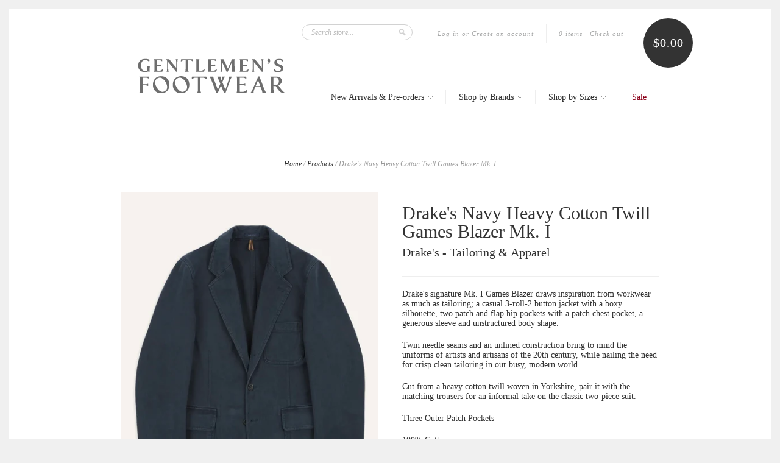

--- FILE ---
content_type: text/html; charset=utf-8
request_url: https://gentlemensfootwear.com/products/drakes-navy-heavy-cotton-twill-games-blazer-mk-i
body_size: 15279
content:
<!doctype html>
<!--[if lt IE 7]> <html class="no-js lt-ie9 lt-ie8 lt-ie7" lang="en"> <![endif]-->
<!--[if IE 7]> <html class="no-js lt-ie9 lt-ie8" lang="en"> <![endif]-->
<!--[if IE 8]> <html class="no-js lt-ie9" lang="en"> <![endif]-->
<!--[if IE 9]> <html class="ie9 no-js"> <![endif]-->
<!--[if (gt IE 9)|!(IE)]><!--> <html class="no-js"> <!--<![endif]-->

<head>
  <meta charset="UTF-8" />
  <meta http-equiv="X-UA-Compatible" content="IE=edge,chrome=1" />
  <link rel="shortcut icon" href="//gentlemensfootwear.com/cdn/shop/t/2/assets/favicon.ico?v=9489995206308929421383345290" type="image/x-icon" />
	
  <title>
     Drake&#39;s Navy Heavy Cotton Twill Games Blazer Mk. I &ndash; Gentlemens Footwear 
  </title>
  
  
  
  <meta name="description" content="Drake&#39;s signature Mk. I Games Blazer draws inspiration from workwear as much as tailoring; a casual 3-roll-2 button jacket with a boxy silhouette, two p..." />
  
  
  <link rel="canonical" href="https://gentlemensfootwear.com/products/drakes-navy-heavy-cotton-twill-games-blazer-mk-i" />
  
  


  <meta property="og:url" content="https://gentlemensfootwear.com/products/drakes-navy-heavy-cotton-twill-games-blazer-mk-i" />
  <meta property="og:title" content="Drake's Navy Heavy Cotton Twill Games Blazer Mk. I" />
  <meta property="og:description" content="Drake&#39;s signature Mk. I Games Blazer draws inspiration from workwear as much as tailoring; a casual 3-roll-2 button jacket with a boxy silhouette, two patch and flap hip pockets with a patch chest pocket, a generous sleeve and unstructured body shape.  Twin needle seams and an unlined construction bring to mind the uniforms of artists and artisans of the 20th century, while nailing the need for crisp clean tailoring in our busy, modern world. Cut from a heavy cotton twill woven in Yorkshire, pair it with the matching trousers for an informal take on the classic two-piece suit. Three Outer" />
  <meta property="og:image" content="//gentlemensfootwear.com/cdn/shop/files/6514BB83-3B13-4333-8E05-DF671E267276_1_201_a_medium.jpg?v=1697756296" />


  <script>window.performance && window.performance.mark && window.performance.mark('shopify.content_for_header.start');</script><meta name="google-site-verification" content="vHAmNunm0Qg7yLf84XwLuaMcHAyRJeYotQVbqRm_P-8">
<meta name="google-site-verification" content="vHAmNunm0Qg7yLf84XwLuaMcHAyRJeYotQVbqRm_P-8">
<meta id="shopify-digital-wallet" name="shopify-digital-wallet" content="/2117958/digital_wallets/dialog">
<meta name="shopify-checkout-api-token" content="52c90c8d5cdc421eaebda158a187433d">
<meta id="in-context-paypal-metadata" data-shop-id="2117958" data-venmo-supported="false" data-environment="production" data-locale="en_US" data-paypal-v4="true" data-currency="USD">
<link rel="alternate" type="application/json+oembed" href="https://gentlemensfootwear.com/products/drakes-navy-heavy-cotton-twill-games-blazer-mk-i.oembed">
<script async="async" src="/checkouts/internal/preloads.js?locale=en-US"></script>
<link rel="preconnect" href="https://shop.app" crossorigin="anonymous">
<script async="async" src="https://shop.app/checkouts/internal/preloads.js?locale=en-US&shop_id=2117958" crossorigin="anonymous"></script>
<script id="apple-pay-shop-capabilities" type="application/json">{"shopId":2117958,"countryCode":"US","currencyCode":"USD","merchantCapabilities":["supports3DS"],"merchantId":"gid:\/\/shopify\/Shop\/2117958","merchantName":"Gentlemens Footwear","requiredBillingContactFields":["postalAddress","email","phone"],"requiredShippingContactFields":["postalAddress","email","phone"],"shippingType":"shipping","supportedNetworks":["visa","masterCard","amex","discover","elo","jcb"],"total":{"type":"pending","label":"Gentlemens Footwear","amount":"1.00"},"shopifyPaymentsEnabled":true,"supportsSubscriptions":true}</script>
<script id="shopify-features" type="application/json">{"accessToken":"52c90c8d5cdc421eaebda158a187433d","betas":["rich-media-storefront-analytics"],"domain":"gentlemensfootwear.com","predictiveSearch":true,"shopId":2117958,"locale":"en"}</script>
<script>var Shopify = Shopify || {};
Shopify.shop = "gentlemensfootwear.myshopify.com";
Shopify.locale = "en";
Shopify.currency = {"active":"USD","rate":"1.0"};
Shopify.country = "US";
Shopify.theme = {"name":"New Standard","id":3897374,"schema_name":null,"schema_version":null,"theme_store_id":null,"role":"main"};
Shopify.theme.handle = "null";
Shopify.theme.style = {"id":null,"handle":null};
Shopify.cdnHost = "gentlemensfootwear.com/cdn";
Shopify.routes = Shopify.routes || {};
Shopify.routes.root = "/";</script>
<script type="module">!function(o){(o.Shopify=o.Shopify||{}).modules=!0}(window);</script>
<script>!function(o){function n(){var o=[];function n(){o.push(Array.prototype.slice.apply(arguments))}return n.q=o,n}var t=o.Shopify=o.Shopify||{};t.loadFeatures=n(),t.autoloadFeatures=n()}(window);</script>
<script>
  window.ShopifyPay = window.ShopifyPay || {};
  window.ShopifyPay.apiHost = "shop.app\/pay";
  window.ShopifyPay.redirectState = null;
</script>
<script id="shop-js-analytics" type="application/json">{"pageType":"product"}</script>
<script defer="defer" async type="module" src="//gentlemensfootwear.com/cdn/shopifycloud/shop-js/modules/v2/client.init-shop-cart-sync_BT-GjEfc.en.esm.js"></script>
<script defer="defer" async type="module" src="//gentlemensfootwear.com/cdn/shopifycloud/shop-js/modules/v2/chunk.common_D58fp_Oc.esm.js"></script>
<script defer="defer" async type="module" src="//gentlemensfootwear.com/cdn/shopifycloud/shop-js/modules/v2/chunk.modal_xMitdFEc.esm.js"></script>
<script type="module">
  await import("//gentlemensfootwear.com/cdn/shopifycloud/shop-js/modules/v2/client.init-shop-cart-sync_BT-GjEfc.en.esm.js");
await import("//gentlemensfootwear.com/cdn/shopifycloud/shop-js/modules/v2/chunk.common_D58fp_Oc.esm.js");
await import("//gentlemensfootwear.com/cdn/shopifycloud/shop-js/modules/v2/chunk.modal_xMitdFEc.esm.js");

  window.Shopify.SignInWithShop?.initShopCartSync?.({"fedCMEnabled":true,"windoidEnabled":true});

</script>
<script>
  window.Shopify = window.Shopify || {};
  if (!window.Shopify.featureAssets) window.Shopify.featureAssets = {};
  window.Shopify.featureAssets['shop-js'] = {"shop-cart-sync":["modules/v2/client.shop-cart-sync_DZOKe7Ll.en.esm.js","modules/v2/chunk.common_D58fp_Oc.esm.js","modules/v2/chunk.modal_xMitdFEc.esm.js"],"init-fed-cm":["modules/v2/client.init-fed-cm_B6oLuCjv.en.esm.js","modules/v2/chunk.common_D58fp_Oc.esm.js","modules/v2/chunk.modal_xMitdFEc.esm.js"],"shop-cash-offers":["modules/v2/client.shop-cash-offers_D2sdYoxE.en.esm.js","modules/v2/chunk.common_D58fp_Oc.esm.js","modules/v2/chunk.modal_xMitdFEc.esm.js"],"shop-login-button":["modules/v2/client.shop-login-button_QeVjl5Y3.en.esm.js","modules/v2/chunk.common_D58fp_Oc.esm.js","modules/v2/chunk.modal_xMitdFEc.esm.js"],"pay-button":["modules/v2/client.pay-button_DXTOsIq6.en.esm.js","modules/v2/chunk.common_D58fp_Oc.esm.js","modules/v2/chunk.modal_xMitdFEc.esm.js"],"shop-button":["modules/v2/client.shop-button_DQZHx9pm.en.esm.js","modules/v2/chunk.common_D58fp_Oc.esm.js","modules/v2/chunk.modal_xMitdFEc.esm.js"],"avatar":["modules/v2/client.avatar_BTnouDA3.en.esm.js"],"init-windoid":["modules/v2/client.init-windoid_CR1B-cfM.en.esm.js","modules/v2/chunk.common_D58fp_Oc.esm.js","modules/v2/chunk.modal_xMitdFEc.esm.js"],"init-shop-for-new-customer-accounts":["modules/v2/client.init-shop-for-new-customer-accounts_C_vY_xzh.en.esm.js","modules/v2/client.shop-login-button_QeVjl5Y3.en.esm.js","modules/v2/chunk.common_D58fp_Oc.esm.js","modules/v2/chunk.modal_xMitdFEc.esm.js"],"init-shop-email-lookup-coordinator":["modules/v2/client.init-shop-email-lookup-coordinator_BI7n9ZSv.en.esm.js","modules/v2/chunk.common_D58fp_Oc.esm.js","modules/v2/chunk.modal_xMitdFEc.esm.js"],"init-shop-cart-sync":["modules/v2/client.init-shop-cart-sync_BT-GjEfc.en.esm.js","modules/v2/chunk.common_D58fp_Oc.esm.js","modules/v2/chunk.modal_xMitdFEc.esm.js"],"shop-toast-manager":["modules/v2/client.shop-toast-manager_DiYdP3xc.en.esm.js","modules/v2/chunk.common_D58fp_Oc.esm.js","modules/v2/chunk.modal_xMitdFEc.esm.js"],"init-customer-accounts":["modules/v2/client.init-customer-accounts_D9ZNqS-Q.en.esm.js","modules/v2/client.shop-login-button_QeVjl5Y3.en.esm.js","modules/v2/chunk.common_D58fp_Oc.esm.js","modules/v2/chunk.modal_xMitdFEc.esm.js"],"init-customer-accounts-sign-up":["modules/v2/client.init-customer-accounts-sign-up_iGw4briv.en.esm.js","modules/v2/client.shop-login-button_QeVjl5Y3.en.esm.js","modules/v2/chunk.common_D58fp_Oc.esm.js","modules/v2/chunk.modal_xMitdFEc.esm.js"],"shop-follow-button":["modules/v2/client.shop-follow-button_CqMgW2wH.en.esm.js","modules/v2/chunk.common_D58fp_Oc.esm.js","modules/v2/chunk.modal_xMitdFEc.esm.js"],"checkout-modal":["modules/v2/client.checkout-modal_xHeaAweL.en.esm.js","modules/v2/chunk.common_D58fp_Oc.esm.js","modules/v2/chunk.modal_xMitdFEc.esm.js"],"shop-login":["modules/v2/client.shop-login_D91U-Q7h.en.esm.js","modules/v2/chunk.common_D58fp_Oc.esm.js","modules/v2/chunk.modal_xMitdFEc.esm.js"],"lead-capture":["modules/v2/client.lead-capture_BJmE1dJe.en.esm.js","modules/v2/chunk.common_D58fp_Oc.esm.js","modules/v2/chunk.modal_xMitdFEc.esm.js"],"payment-terms":["modules/v2/client.payment-terms_Ci9AEqFq.en.esm.js","modules/v2/chunk.common_D58fp_Oc.esm.js","modules/v2/chunk.modal_xMitdFEc.esm.js"]};
</script>
<script>(function() {
  var isLoaded = false;
  function asyncLoad() {
    if (isLoaded) return;
    isLoaded = true;
    var urls = ["https:\/\/chimpstatic.com\/mcjs-connected\/js\/users\/74604c90e0cf032e42389f6d2\/638c382fb3f35746512f55b29.js?shop=gentlemensfootwear.myshopify.com","https:\/\/chimpstatic.com\/mcjs-connected\/js\/users\/74604c90e0cf032e42389f6d2\/b56f0a6644c9d49c6186460d3.js?shop=gentlemensfootwear.myshopify.com"];
    for (var i = 0; i < urls.length; i++) {
      var s = document.createElement('script');
      s.type = 'text/javascript';
      s.async = true;
      s.src = urls[i];
      var x = document.getElementsByTagName('script')[0];
      x.parentNode.insertBefore(s, x);
    }
  };
  if(window.attachEvent) {
    window.attachEvent('onload', asyncLoad);
  } else {
    window.addEventListener('load', asyncLoad, false);
  }
})();</script>
<script id="__st">var __st={"a":2117958,"offset":-28800,"reqid":"7c2809ee-76ba-47e2-b38f-c2c448dfdba1-1769213260","pageurl":"gentlemensfootwear.com\/products\/drakes-navy-heavy-cotton-twill-games-blazer-mk-i","u":"6c8a4a03d739","p":"product","rtyp":"product","rid":8829802217781};</script>
<script>window.ShopifyPaypalV4VisibilityTracking = true;</script>
<script id="captcha-bootstrap">!function(){'use strict';const t='contact',e='account',n='new_comment',o=[[t,t],['blogs',n],['comments',n],[t,'customer']],c=[[e,'customer_login'],[e,'guest_login'],[e,'recover_customer_password'],[e,'create_customer']],r=t=>t.map((([t,e])=>`form[action*='/${t}']:not([data-nocaptcha='true']) input[name='form_type'][value='${e}']`)).join(','),a=t=>()=>t?[...document.querySelectorAll(t)].map((t=>t.form)):[];function s(){const t=[...o],e=r(t);return a(e)}const i='password',u='form_key',d=['recaptcha-v3-token','g-recaptcha-response','h-captcha-response',i],f=()=>{try{return window.sessionStorage}catch{return}},m='__shopify_v',_=t=>t.elements[u];function p(t,e,n=!1){try{const o=window.sessionStorage,c=JSON.parse(o.getItem(e)),{data:r}=function(t){const{data:e,action:n}=t;return t[m]||n?{data:e,action:n}:{data:t,action:n}}(c);for(const[e,n]of Object.entries(r))t.elements[e]&&(t.elements[e].value=n);n&&o.removeItem(e)}catch(o){console.error('form repopulation failed',{error:o})}}const l='form_type',E='cptcha';function T(t){t.dataset[E]=!0}const w=window,h=w.document,L='Shopify',v='ce_forms',y='captcha';let A=!1;((t,e)=>{const n=(g='f06e6c50-85a8-45c8-87d0-21a2b65856fe',I='https://cdn.shopify.com/shopifycloud/storefront-forms-hcaptcha/ce_storefront_forms_captcha_hcaptcha.v1.5.2.iife.js',D={infoText:'Protected by hCaptcha',privacyText:'Privacy',termsText:'Terms'},(t,e,n)=>{const o=w[L][v],c=o.bindForm;if(c)return c(t,g,e,D).then(n);var r;o.q.push([[t,g,e,D],n]),r=I,A||(h.body.append(Object.assign(h.createElement('script'),{id:'captcha-provider',async:!0,src:r})),A=!0)});var g,I,D;w[L]=w[L]||{},w[L][v]=w[L][v]||{},w[L][v].q=[],w[L][y]=w[L][y]||{},w[L][y].protect=function(t,e){n(t,void 0,e),T(t)},Object.freeze(w[L][y]),function(t,e,n,w,h,L){const[v,y,A,g]=function(t,e,n){const i=e?o:[],u=t?c:[],d=[...i,...u],f=r(d),m=r(i),_=r(d.filter((([t,e])=>n.includes(e))));return[a(f),a(m),a(_),s()]}(w,h,L),I=t=>{const e=t.target;return e instanceof HTMLFormElement?e:e&&e.form},D=t=>v().includes(t);t.addEventListener('submit',(t=>{const e=I(t);if(!e)return;const n=D(e)&&!e.dataset.hcaptchaBound&&!e.dataset.recaptchaBound,o=_(e),c=g().includes(e)&&(!o||!o.value);(n||c)&&t.preventDefault(),c&&!n&&(function(t){try{if(!f())return;!function(t){const e=f();if(!e)return;const n=_(t);if(!n)return;const o=n.value;o&&e.removeItem(o)}(t);const e=Array.from(Array(32),(()=>Math.random().toString(36)[2])).join('');!function(t,e){_(t)||t.append(Object.assign(document.createElement('input'),{type:'hidden',name:u})),t.elements[u].value=e}(t,e),function(t,e){const n=f();if(!n)return;const o=[...t.querySelectorAll(`input[type='${i}']`)].map((({name:t})=>t)),c=[...d,...o],r={};for(const[a,s]of new FormData(t).entries())c.includes(a)||(r[a]=s);n.setItem(e,JSON.stringify({[m]:1,action:t.action,data:r}))}(t,e)}catch(e){console.error('failed to persist form',e)}}(e),e.submit())}));const S=(t,e)=>{t&&!t.dataset[E]&&(n(t,e.some((e=>e===t))),T(t))};for(const o of['focusin','change'])t.addEventListener(o,(t=>{const e=I(t);D(e)&&S(e,y())}));const B=e.get('form_key'),M=e.get(l),P=B&&M;t.addEventListener('DOMContentLoaded',(()=>{const t=y();if(P)for(const e of t)e.elements[l].value===M&&p(e,B);[...new Set([...A(),...v().filter((t=>'true'===t.dataset.shopifyCaptcha))])].forEach((e=>S(e,t)))}))}(h,new URLSearchParams(w.location.search),n,t,e,['guest_login'])})(!0,!0)}();</script>
<script integrity="sha256-4kQ18oKyAcykRKYeNunJcIwy7WH5gtpwJnB7kiuLZ1E=" data-source-attribution="shopify.loadfeatures" defer="defer" src="//gentlemensfootwear.com/cdn/shopifycloud/storefront/assets/storefront/load_feature-a0a9edcb.js" crossorigin="anonymous"></script>
<script crossorigin="anonymous" defer="defer" src="//gentlemensfootwear.com/cdn/shopifycloud/storefront/assets/shopify_pay/storefront-65b4c6d7.js?v=20250812"></script>
<script data-source-attribution="shopify.dynamic_checkout.dynamic.init">var Shopify=Shopify||{};Shopify.PaymentButton=Shopify.PaymentButton||{isStorefrontPortableWallets:!0,init:function(){window.Shopify.PaymentButton.init=function(){};var t=document.createElement("script");t.src="https://gentlemensfootwear.com/cdn/shopifycloud/portable-wallets/latest/portable-wallets.en.js",t.type="module",document.head.appendChild(t)}};
</script>
<script data-source-attribution="shopify.dynamic_checkout.buyer_consent">
  function portableWalletsHideBuyerConsent(e){var t=document.getElementById("shopify-buyer-consent"),n=document.getElementById("shopify-subscription-policy-button");t&&n&&(t.classList.add("hidden"),t.setAttribute("aria-hidden","true"),n.removeEventListener("click",e))}function portableWalletsShowBuyerConsent(e){var t=document.getElementById("shopify-buyer-consent"),n=document.getElementById("shopify-subscription-policy-button");t&&n&&(t.classList.remove("hidden"),t.removeAttribute("aria-hidden"),n.addEventListener("click",e))}window.Shopify?.PaymentButton&&(window.Shopify.PaymentButton.hideBuyerConsent=portableWalletsHideBuyerConsent,window.Shopify.PaymentButton.showBuyerConsent=portableWalletsShowBuyerConsent);
</script>
<script data-source-attribution="shopify.dynamic_checkout.cart.bootstrap">document.addEventListener("DOMContentLoaded",(function(){function t(){return document.querySelector("shopify-accelerated-checkout-cart, shopify-accelerated-checkout")}if(t())Shopify.PaymentButton.init();else{new MutationObserver((function(e,n){t()&&(Shopify.PaymentButton.init(),n.disconnect())})).observe(document.body,{childList:!0,subtree:!0})}}));
</script>
<link id="shopify-accelerated-checkout-styles" rel="stylesheet" media="screen" href="https://gentlemensfootwear.com/cdn/shopifycloud/portable-wallets/latest/accelerated-checkout-backwards-compat.css" crossorigin="anonymous">
<style id="shopify-accelerated-checkout-cart">
        #shopify-buyer-consent {
  margin-top: 1em;
  display: inline-block;
  width: 100%;
}

#shopify-buyer-consent.hidden {
  display: none;
}

#shopify-subscription-policy-button {
  background: none;
  border: none;
  padding: 0;
  text-decoration: underline;
  font-size: inherit;
  cursor: pointer;
}

#shopify-subscription-policy-button::before {
  box-shadow: none;
}

      </style>

<script>window.performance && window.performance.mark && window.performance.mark('shopify.content_for_header.end');</script>

  <link href="//gentlemensfootwear.com/cdn/shop/t/2/assets/style.css?v=168972992064187143511722878667" rel="stylesheet" type="text/css" media="all" />
  
  
  
  <!--[if lt IE 9]>
  <script src="//html5shim.googlecode.com/svn/trunk/html5.js" type="text/javascript"></script>
  <script src="//gentlemensfootwear.com/cdn/shop/t/2/assets/dd_roundies.js?v=1360294635" type="text/javascript"></script>
  <![endif]-->

  <script src="//ajax.googleapis.com/ajax/libs/jquery/1.7/jquery.js" type="text/javascript"></script>

  <script src="//gentlemensfootwear.com/cdn/shopifycloud/storefront/assets/themes_support/option_selection-b017cd28.js" type="text/javascript"></script>

  <!--[if lt IE 8]>
  <script src="//gentlemensfootwear.com/cdn/shop/t/2/assets/json2.js?v=1360294636" type="text/javascript"></script>
  <![endif]-->

  

  <script>
  var twitterID = 'shopify',
      slideshow = true,
      slideshow_auto = true,
      slideshow_speed = 10000, 
      product_image_w_to_h_ratio = 1,
      shop_url = 'https://gentlemensfootwear.com';
  </script>

  <!--[if lt IE 9]>
  <script>
  DD_roundies.addRule('.roundify-total', '42px');
  DD_roundies.addRule('.sale-overlay span', '50px');
  DD_roundies.addRule('.sold-out-overlay span', '50px');
  </script>
  <![endif]-->

<link href="https://monorail-edge.shopifysvc.com" rel="dns-prefetch">
<script>(function(){if ("sendBeacon" in navigator && "performance" in window) {try {var session_token_from_headers = performance.getEntriesByType('navigation')[0].serverTiming.find(x => x.name == '_s').description;} catch {var session_token_from_headers = undefined;}var session_cookie_matches = document.cookie.match(/_shopify_s=([^;]*)/);var session_token_from_cookie = session_cookie_matches && session_cookie_matches.length === 2 ? session_cookie_matches[1] : "";var session_token = session_token_from_headers || session_token_from_cookie || "";function handle_abandonment_event(e) {var entries = performance.getEntries().filter(function(entry) {return /monorail-edge.shopifysvc.com/.test(entry.name);});if (!window.abandonment_tracked && entries.length === 0) {window.abandonment_tracked = true;var currentMs = Date.now();var navigation_start = performance.timing.navigationStart;var payload = {shop_id: 2117958,url: window.location.href,navigation_start,duration: currentMs - navigation_start,session_token,page_type: "product"};window.navigator.sendBeacon("https://monorail-edge.shopifysvc.com/v1/produce", JSON.stringify({schema_id: "online_store_buyer_site_abandonment/1.1",payload: payload,metadata: {event_created_at_ms: currentMs,event_sent_at_ms: currentMs}}));}}window.addEventListener('pagehide', handle_abandonment_event);}}());</script>
<script id="web-pixels-manager-setup">(function e(e,d,r,n,o){if(void 0===o&&(o={}),!Boolean(null===(a=null===(i=window.Shopify)||void 0===i?void 0:i.analytics)||void 0===a?void 0:a.replayQueue)){var i,a;window.Shopify=window.Shopify||{};var t=window.Shopify;t.analytics=t.analytics||{};var s=t.analytics;s.replayQueue=[],s.publish=function(e,d,r){return s.replayQueue.push([e,d,r]),!0};try{self.performance.mark("wpm:start")}catch(e){}var l=function(){var e={modern:/Edge?\/(1{2}[4-9]|1[2-9]\d|[2-9]\d{2}|\d{4,})\.\d+(\.\d+|)|Firefox\/(1{2}[4-9]|1[2-9]\d|[2-9]\d{2}|\d{4,})\.\d+(\.\d+|)|Chrom(ium|e)\/(9{2}|\d{3,})\.\d+(\.\d+|)|(Maci|X1{2}).+ Version\/(15\.\d+|(1[6-9]|[2-9]\d|\d{3,})\.\d+)([,.]\d+|)( \(\w+\)|)( Mobile\/\w+|) Safari\/|Chrome.+OPR\/(9{2}|\d{3,})\.\d+\.\d+|(CPU[ +]OS|iPhone[ +]OS|CPU[ +]iPhone|CPU IPhone OS|CPU iPad OS)[ +]+(15[._]\d+|(1[6-9]|[2-9]\d|\d{3,})[._]\d+)([._]\d+|)|Android:?[ /-](13[3-9]|1[4-9]\d|[2-9]\d{2}|\d{4,})(\.\d+|)(\.\d+|)|Android.+Firefox\/(13[5-9]|1[4-9]\d|[2-9]\d{2}|\d{4,})\.\d+(\.\d+|)|Android.+Chrom(ium|e)\/(13[3-9]|1[4-9]\d|[2-9]\d{2}|\d{4,})\.\d+(\.\d+|)|SamsungBrowser\/([2-9]\d|\d{3,})\.\d+/,legacy:/Edge?\/(1[6-9]|[2-9]\d|\d{3,})\.\d+(\.\d+|)|Firefox\/(5[4-9]|[6-9]\d|\d{3,})\.\d+(\.\d+|)|Chrom(ium|e)\/(5[1-9]|[6-9]\d|\d{3,})\.\d+(\.\d+|)([\d.]+$|.*Safari\/(?![\d.]+ Edge\/[\d.]+$))|(Maci|X1{2}).+ Version\/(10\.\d+|(1[1-9]|[2-9]\d|\d{3,})\.\d+)([,.]\d+|)( \(\w+\)|)( Mobile\/\w+|) Safari\/|Chrome.+OPR\/(3[89]|[4-9]\d|\d{3,})\.\d+\.\d+|(CPU[ +]OS|iPhone[ +]OS|CPU[ +]iPhone|CPU IPhone OS|CPU iPad OS)[ +]+(10[._]\d+|(1[1-9]|[2-9]\d|\d{3,})[._]\d+)([._]\d+|)|Android:?[ /-](13[3-9]|1[4-9]\d|[2-9]\d{2}|\d{4,})(\.\d+|)(\.\d+|)|Mobile Safari.+OPR\/([89]\d|\d{3,})\.\d+\.\d+|Android.+Firefox\/(13[5-9]|1[4-9]\d|[2-9]\d{2}|\d{4,})\.\d+(\.\d+|)|Android.+Chrom(ium|e)\/(13[3-9]|1[4-9]\d|[2-9]\d{2}|\d{4,})\.\d+(\.\d+|)|Android.+(UC? ?Browser|UCWEB|U3)[ /]?(15\.([5-9]|\d{2,})|(1[6-9]|[2-9]\d|\d{3,})\.\d+)\.\d+|SamsungBrowser\/(5\.\d+|([6-9]|\d{2,})\.\d+)|Android.+MQ{2}Browser\/(14(\.(9|\d{2,})|)|(1[5-9]|[2-9]\d|\d{3,})(\.\d+|))(\.\d+|)|K[Aa][Ii]OS\/(3\.\d+|([4-9]|\d{2,})\.\d+)(\.\d+|)/},d=e.modern,r=e.legacy,n=navigator.userAgent;return n.match(d)?"modern":n.match(r)?"legacy":"unknown"}(),u="modern"===l?"modern":"legacy",c=(null!=n?n:{modern:"",legacy:""})[u],f=function(e){return[e.baseUrl,"/wpm","/b",e.hashVersion,"modern"===e.buildTarget?"m":"l",".js"].join("")}({baseUrl:d,hashVersion:r,buildTarget:u}),m=function(e){var d=e.version,r=e.bundleTarget,n=e.surface,o=e.pageUrl,i=e.monorailEndpoint;return{emit:function(e){var a=e.status,t=e.errorMsg,s=(new Date).getTime(),l=JSON.stringify({metadata:{event_sent_at_ms:s},events:[{schema_id:"web_pixels_manager_load/3.1",payload:{version:d,bundle_target:r,page_url:o,status:a,surface:n,error_msg:t},metadata:{event_created_at_ms:s}}]});if(!i)return console&&console.warn&&console.warn("[Web Pixels Manager] No Monorail endpoint provided, skipping logging."),!1;try{return self.navigator.sendBeacon.bind(self.navigator)(i,l)}catch(e){}var u=new XMLHttpRequest;try{return u.open("POST",i,!0),u.setRequestHeader("Content-Type","text/plain"),u.send(l),!0}catch(e){return console&&console.warn&&console.warn("[Web Pixels Manager] Got an unhandled error while logging to Monorail."),!1}}}}({version:r,bundleTarget:l,surface:e.surface,pageUrl:self.location.href,monorailEndpoint:e.monorailEndpoint});try{o.browserTarget=l,function(e){var d=e.src,r=e.async,n=void 0===r||r,o=e.onload,i=e.onerror,a=e.sri,t=e.scriptDataAttributes,s=void 0===t?{}:t,l=document.createElement("script"),u=document.querySelector("head"),c=document.querySelector("body");if(l.async=n,l.src=d,a&&(l.integrity=a,l.crossOrigin="anonymous"),s)for(var f in s)if(Object.prototype.hasOwnProperty.call(s,f))try{l.dataset[f]=s[f]}catch(e){}if(o&&l.addEventListener("load",o),i&&l.addEventListener("error",i),u)u.appendChild(l);else{if(!c)throw new Error("Did not find a head or body element to append the script");c.appendChild(l)}}({src:f,async:!0,onload:function(){if(!function(){var e,d;return Boolean(null===(d=null===(e=window.Shopify)||void 0===e?void 0:e.analytics)||void 0===d?void 0:d.initialized)}()){var d=window.webPixelsManager.init(e)||void 0;if(d){var r=window.Shopify.analytics;r.replayQueue.forEach((function(e){var r=e[0],n=e[1],o=e[2];d.publishCustomEvent(r,n,o)})),r.replayQueue=[],r.publish=d.publishCustomEvent,r.visitor=d.visitor,r.initialized=!0}}},onerror:function(){return m.emit({status:"failed",errorMsg:"".concat(f," has failed to load")})},sri:function(e){var d=/^sha384-[A-Za-z0-9+/=]+$/;return"string"==typeof e&&d.test(e)}(c)?c:"",scriptDataAttributes:o}),m.emit({status:"loading"})}catch(e){m.emit({status:"failed",errorMsg:(null==e?void 0:e.message)||"Unknown error"})}}})({shopId: 2117958,storefrontBaseUrl: "https://gentlemensfootwear.com",extensionsBaseUrl: "https://extensions.shopifycdn.com/cdn/shopifycloud/web-pixels-manager",monorailEndpoint: "https://monorail-edge.shopifysvc.com/unstable/produce_batch",surface: "storefront-renderer",enabledBetaFlags: ["2dca8a86"],webPixelsConfigList: [{"id":"800129333","configuration":"{\"config\":\"{\\\"pixel_id\\\":\\\"G-F01457EDJM\\\",\\\"target_country\\\":\\\"US\\\",\\\"gtag_events\\\":[{\\\"type\\\":\\\"search\\\",\\\"action_label\\\":[\\\"G-F01457EDJM\\\",\\\"AW-11238650739\\\/ACLICKOPkLMYEPPmgO8p\\\"]},{\\\"type\\\":\\\"begin_checkout\\\",\\\"action_label\\\":[\\\"G-F01457EDJM\\\",\\\"AW-11238650739\\\/0nM5CKmPkLMYEPPmgO8p\\\"]},{\\\"type\\\":\\\"view_item\\\",\\\"action_label\\\":[\\\"G-F01457EDJM\\\",\\\"AW-11238650739\\\/BXU-CKCPkLMYEPPmgO8p\\\",\\\"MC-G09ZWD37XC\\\"]},{\\\"type\\\":\\\"purchase\\\",\\\"action_label\\\":[\\\"G-F01457EDJM\\\",\\\"AW-11238650739\\\/uKWoCJqPkLMYEPPmgO8p\\\",\\\"MC-G09ZWD37XC\\\"]},{\\\"type\\\":\\\"page_view\\\",\\\"action_label\\\":[\\\"G-F01457EDJM\\\",\\\"AW-11238650739\\\/Wp-VCJ2PkLMYEPPmgO8p\\\",\\\"MC-G09ZWD37XC\\\"]},{\\\"type\\\":\\\"add_payment_info\\\",\\\"action_label\\\":[\\\"G-F01457EDJM\\\",\\\"AW-11238650739\\\/zmXbCKyPkLMYEPPmgO8p\\\"]},{\\\"type\\\":\\\"add_to_cart\\\",\\\"action_label\\\":[\\\"G-F01457EDJM\\\",\\\"AW-11238650739\\\/p6pgCKaPkLMYEPPmgO8p\\\"]}],\\\"enable_monitoring_mode\\\":false}\"}","eventPayloadVersion":"v1","runtimeContext":"OPEN","scriptVersion":"b2a88bafab3e21179ed38636efcd8a93","type":"APP","apiClientId":1780363,"privacyPurposes":[],"dataSharingAdjustments":{"protectedCustomerApprovalScopes":["read_customer_address","read_customer_email","read_customer_name","read_customer_personal_data","read_customer_phone"]}},{"id":"135299381","eventPayloadVersion":"v1","runtimeContext":"LAX","scriptVersion":"1","type":"CUSTOM","privacyPurposes":["MARKETING"],"name":"Meta pixel (migrated)"},{"id":"142737717","eventPayloadVersion":"v1","runtimeContext":"LAX","scriptVersion":"1","type":"CUSTOM","privacyPurposes":["ANALYTICS"],"name":"Google Analytics tag (migrated)"},{"id":"shopify-app-pixel","configuration":"{}","eventPayloadVersion":"v1","runtimeContext":"STRICT","scriptVersion":"0450","apiClientId":"shopify-pixel","type":"APP","privacyPurposes":["ANALYTICS","MARKETING"]},{"id":"shopify-custom-pixel","eventPayloadVersion":"v1","runtimeContext":"LAX","scriptVersion":"0450","apiClientId":"shopify-pixel","type":"CUSTOM","privacyPurposes":["ANALYTICS","MARKETING"]}],isMerchantRequest: false,initData: {"shop":{"name":"Gentlemens Footwear","paymentSettings":{"currencyCode":"USD"},"myshopifyDomain":"gentlemensfootwear.myshopify.com","countryCode":"US","storefrontUrl":"https:\/\/gentlemensfootwear.com"},"customer":null,"cart":null,"checkout":null,"productVariants":[{"price":{"amount":1095.0,"currencyCode":"USD"},"product":{"title":"Drake's Navy Heavy Cotton Twill Games Blazer Mk. I","vendor":"Drake's - Tailoring \u0026 Apparel","id":"8829802217781","untranslatedTitle":"Drake's Navy Heavy Cotton Twill Games Blazer Mk. I","url":"\/products\/drakes-navy-heavy-cotton-twill-games-blazer-mk-i","type":"Suits \u0026 Clothing"},"id":"47202476589365","image":{"src":"\/\/gentlemensfootwear.com\/cdn\/shop\/files\/6514BB83-3B13-4333-8E05-DF671E267276_1_201_a.jpg?v=1697756296"},"sku":"23537 351","title":"US 36 (EU 46)","untranslatedTitle":"US 36 (EU 46)"},{"price":{"amount":1095.0,"currencyCode":"USD"},"product":{"title":"Drake's Navy Heavy Cotton Twill Games Blazer Mk. I","vendor":"Drake's - Tailoring \u0026 Apparel","id":"8829802217781","untranslatedTitle":"Drake's Navy Heavy Cotton Twill Games Blazer Mk. I","url":"\/products\/drakes-navy-heavy-cotton-twill-games-blazer-mk-i","type":"Suits \u0026 Clothing"},"id":"47202476622133","image":{"src":"\/\/gentlemensfootwear.com\/cdn\/shop\/files\/6514BB83-3B13-4333-8E05-DF671E267276_1_201_a.jpg?v=1697756296"},"sku":"23537 351","title":"US 38 (EU 48)","untranslatedTitle":"US 38 (EU 48)"},{"price":{"amount":1095.0,"currencyCode":"USD"},"product":{"title":"Drake's Navy Heavy Cotton Twill Games Blazer Mk. I","vendor":"Drake's - Tailoring \u0026 Apparel","id":"8829802217781","untranslatedTitle":"Drake's Navy Heavy Cotton Twill Games Blazer Mk. I","url":"\/products\/drakes-navy-heavy-cotton-twill-games-blazer-mk-i","type":"Suits \u0026 Clothing"},"id":"47202476654901","image":{"src":"\/\/gentlemensfootwear.com\/cdn\/shop\/files\/6514BB83-3B13-4333-8E05-DF671E267276_1_201_a.jpg?v=1697756296"},"sku":"23537 351","title":"US 40 (EU 50)","untranslatedTitle":"US 40 (EU 50)"},{"price":{"amount":1095.0,"currencyCode":"USD"},"product":{"title":"Drake's Navy Heavy Cotton Twill Games Blazer Mk. I","vendor":"Drake's - Tailoring \u0026 Apparel","id":"8829802217781","untranslatedTitle":"Drake's Navy Heavy Cotton Twill Games Blazer Mk. I","url":"\/products\/drakes-navy-heavy-cotton-twill-games-blazer-mk-i","type":"Suits \u0026 Clothing"},"id":"47202476687669","image":{"src":"\/\/gentlemensfootwear.com\/cdn\/shop\/files\/6514BB83-3B13-4333-8E05-DF671E267276_1_201_a.jpg?v=1697756296"},"sku":"23537 351","title":"US 42 (EU 52)","untranslatedTitle":"US 42 (EU 52)"}],"purchasingCompany":null},},"https://gentlemensfootwear.com/cdn","fcfee988w5aeb613cpc8e4bc33m6693e112",{"modern":"","legacy":""},{"shopId":"2117958","storefrontBaseUrl":"https:\/\/gentlemensfootwear.com","extensionBaseUrl":"https:\/\/extensions.shopifycdn.com\/cdn\/shopifycloud\/web-pixels-manager","surface":"storefront-renderer","enabledBetaFlags":"[\"2dca8a86\"]","isMerchantRequest":"false","hashVersion":"fcfee988w5aeb613cpc8e4bc33m6693e112","publish":"custom","events":"[[\"page_viewed\",{}],[\"product_viewed\",{\"productVariant\":{\"price\":{\"amount\":1095.0,\"currencyCode\":\"USD\"},\"product\":{\"title\":\"Drake's Navy Heavy Cotton Twill Games Blazer Mk. I\",\"vendor\":\"Drake's - Tailoring \u0026 Apparel\",\"id\":\"8829802217781\",\"untranslatedTitle\":\"Drake's Navy Heavy Cotton Twill Games Blazer Mk. I\",\"url\":\"\/products\/drakes-navy-heavy-cotton-twill-games-blazer-mk-i\",\"type\":\"Suits \u0026 Clothing\"},\"id\":\"47202476589365\",\"image\":{\"src\":\"\/\/gentlemensfootwear.com\/cdn\/shop\/files\/6514BB83-3B13-4333-8E05-DF671E267276_1_201_a.jpg?v=1697756296\"},\"sku\":\"23537 351\",\"title\":\"US 36 (EU 46)\",\"untranslatedTitle\":\"US 36 (EU 46)\"}}]]"});</script><script>
  window.ShopifyAnalytics = window.ShopifyAnalytics || {};
  window.ShopifyAnalytics.meta = window.ShopifyAnalytics.meta || {};
  window.ShopifyAnalytics.meta.currency = 'USD';
  var meta = {"product":{"id":8829802217781,"gid":"gid:\/\/shopify\/Product\/8829802217781","vendor":"Drake's - Tailoring \u0026 Apparel","type":"Suits \u0026 Clothing","handle":"drakes-navy-heavy-cotton-twill-games-blazer-mk-i","variants":[{"id":47202476589365,"price":109500,"name":"Drake's Navy Heavy Cotton Twill Games Blazer Mk. I - US 36 (EU 46)","public_title":"US 36 (EU 46)","sku":"23537 351"},{"id":47202476622133,"price":109500,"name":"Drake's Navy Heavy Cotton Twill Games Blazer Mk. I - US 38 (EU 48)","public_title":"US 38 (EU 48)","sku":"23537 351"},{"id":47202476654901,"price":109500,"name":"Drake's Navy Heavy Cotton Twill Games Blazer Mk. I - US 40 (EU 50)","public_title":"US 40 (EU 50)","sku":"23537 351"},{"id":47202476687669,"price":109500,"name":"Drake's Navy Heavy Cotton Twill Games Blazer Mk. I - US 42 (EU 52)","public_title":"US 42 (EU 52)","sku":"23537 351"}],"remote":false},"page":{"pageType":"product","resourceType":"product","resourceId":8829802217781,"requestId":"7c2809ee-76ba-47e2-b38f-c2c448dfdba1-1769213260"}};
  for (var attr in meta) {
    window.ShopifyAnalytics.meta[attr] = meta[attr];
  }
</script>
<script class="analytics">
  (function () {
    var customDocumentWrite = function(content) {
      var jquery = null;

      if (window.jQuery) {
        jquery = window.jQuery;
      } else if (window.Checkout && window.Checkout.$) {
        jquery = window.Checkout.$;
      }

      if (jquery) {
        jquery('body').append(content);
      }
    };

    var hasLoggedConversion = function(token) {
      if (token) {
        return document.cookie.indexOf('loggedConversion=' + token) !== -1;
      }
      return false;
    }

    var setCookieIfConversion = function(token) {
      if (token) {
        var twoMonthsFromNow = new Date(Date.now());
        twoMonthsFromNow.setMonth(twoMonthsFromNow.getMonth() + 2);

        document.cookie = 'loggedConversion=' + token + '; expires=' + twoMonthsFromNow;
      }
    }

    var trekkie = window.ShopifyAnalytics.lib = window.trekkie = window.trekkie || [];
    if (trekkie.integrations) {
      return;
    }
    trekkie.methods = [
      'identify',
      'page',
      'ready',
      'track',
      'trackForm',
      'trackLink'
    ];
    trekkie.factory = function(method) {
      return function() {
        var args = Array.prototype.slice.call(arguments);
        args.unshift(method);
        trekkie.push(args);
        return trekkie;
      };
    };
    for (var i = 0; i < trekkie.methods.length; i++) {
      var key = trekkie.methods[i];
      trekkie[key] = trekkie.factory(key);
    }
    trekkie.load = function(config) {
      trekkie.config = config || {};
      trekkie.config.initialDocumentCookie = document.cookie;
      var first = document.getElementsByTagName('script')[0];
      var script = document.createElement('script');
      script.type = 'text/javascript';
      script.onerror = function(e) {
        var scriptFallback = document.createElement('script');
        scriptFallback.type = 'text/javascript';
        scriptFallback.onerror = function(error) {
                var Monorail = {
      produce: function produce(monorailDomain, schemaId, payload) {
        var currentMs = new Date().getTime();
        var event = {
          schema_id: schemaId,
          payload: payload,
          metadata: {
            event_created_at_ms: currentMs,
            event_sent_at_ms: currentMs
          }
        };
        return Monorail.sendRequest("https://" + monorailDomain + "/v1/produce", JSON.stringify(event));
      },
      sendRequest: function sendRequest(endpointUrl, payload) {
        // Try the sendBeacon API
        if (window && window.navigator && typeof window.navigator.sendBeacon === 'function' && typeof window.Blob === 'function' && !Monorail.isIos12()) {
          var blobData = new window.Blob([payload], {
            type: 'text/plain'
          });

          if (window.navigator.sendBeacon(endpointUrl, blobData)) {
            return true;
          } // sendBeacon was not successful

        } // XHR beacon

        var xhr = new XMLHttpRequest();

        try {
          xhr.open('POST', endpointUrl);
          xhr.setRequestHeader('Content-Type', 'text/plain');
          xhr.send(payload);
        } catch (e) {
          console.log(e);
        }

        return false;
      },
      isIos12: function isIos12() {
        return window.navigator.userAgent.lastIndexOf('iPhone; CPU iPhone OS 12_') !== -1 || window.navigator.userAgent.lastIndexOf('iPad; CPU OS 12_') !== -1;
      }
    };
    Monorail.produce('monorail-edge.shopifysvc.com',
      'trekkie_storefront_load_errors/1.1',
      {shop_id: 2117958,
      theme_id: 3897374,
      app_name: "storefront",
      context_url: window.location.href,
      source_url: "//gentlemensfootwear.com/cdn/s/trekkie.storefront.8d95595f799fbf7e1d32231b9a28fd43b70c67d3.min.js"});

        };
        scriptFallback.async = true;
        scriptFallback.src = '//gentlemensfootwear.com/cdn/s/trekkie.storefront.8d95595f799fbf7e1d32231b9a28fd43b70c67d3.min.js';
        first.parentNode.insertBefore(scriptFallback, first);
      };
      script.async = true;
      script.src = '//gentlemensfootwear.com/cdn/s/trekkie.storefront.8d95595f799fbf7e1d32231b9a28fd43b70c67d3.min.js';
      first.parentNode.insertBefore(script, first);
    };
    trekkie.load(
      {"Trekkie":{"appName":"storefront","development":false,"defaultAttributes":{"shopId":2117958,"isMerchantRequest":null,"themeId":3897374,"themeCityHash":"3732445225765316047","contentLanguage":"en","currency":"USD","eventMetadataId":"cd59ef34-c662-4185-82fe-6976078bdb7f"},"isServerSideCookieWritingEnabled":true,"monorailRegion":"shop_domain","enabledBetaFlags":["65f19447"]},"Session Attribution":{},"S2S":{"facebookCapiEnabled":false,"source":"trekkie-storefront-renderer","apiClientId":580111}}
    );

    var loaded = false;
    trekkie.ready(function() {
      if (loaded) return;
      loaded = true;

      window.ShopifyAnalytics.lib = window.trekkie;

      var originalDocumentWrite = document.write;
      document.write = customDocumentWrite;
      try { window.ShopifyAnalytics.merchantGoogleAnalytics.call(this); } catch(error) {};
      document.write = originalDocumentWrite;

      window.ShopifyAnalytics.lib.page(null,{"pageType":"product","resourceType":"product","resourceId":8829802217781,"requestId":"7c2809ee-76ba-47e2-b38f-c2c448dfdba1-1769213260","shopifyEmitted":true});

      var match = window.location.pathname.match(/checkouts\/(.+)\/(thank_you|post_purchase)/)
      var token = match? match[1]: undefined;
      if (!hasLoggedConversion(token)) {
        setCookieIfConversion(token);
        window.ShopifyAnalytics.lib.track("Viewed Product",{"currency":"USD","variantId":47202476589365,"productId":8829802217781,"productGid":"gid:\/\/shopify\/Product\/8829802217781","name":"Drake's Navy Heavy Cotton Twill Games Blazer Mk. I - US 36 (EU 46)","price":"1095.00","sku":"23537 351","brand":"Drake's - Tailoring \u0026 Apparel","variant":"US 36 (EU 46)","category":"Suits \u0026 Clothing","nonInteraction":true,"remote":false},undefined,undefined,{"shopifyEmitted":true});
      window.ShopifyAnalytics.lib.track("monorail:\/\/trekkie_storefront_viewed_product\/1.1",{"currency":"USD","variantId":47202476589365,"productId":8829802217781,"productGid":"gid:\/\/shopify\/Product\/8829802217781","name":"Drake's Navy Heavy Cotton Twill Games Blazer Mk. I - US 36 (EU 46)","price":"1095.00","sku":"23537 351","brand":"Drake's - Tailoring \u0026 Apparel","variant":"US 36 (EU 46)","category":"Suits \u0026 Clothing","nonInteraction":true,"remote":false,"referer":"https:\/\/gentlemensfootwear.com\/products\/drakes-navy-heavy-cotton-twill-games-blazer-mk-i"});
      }
    });


        var eventsListenerScript = document.createElement('script');
        eventsListenerScript.async = true;
        eventsListenerScript.src = "//gentlemensfootwear.com/cdn/shopifycloud/storefront/assets/shop_events_listener-3da45d37.js";
        document.getElementsByTagName('head')[0].appendChild(eventsListenerScript);

})();</script>
  <script>
  if (!window.ga || (window.ga && typeof window.ga !== 'function')) {
    window.ga = function ga() {
      (window.ga.q = window.ga.q || []).push(arguments);
      if (window.Shopify && window.Shopify.analytics && typeof window.Shopify.analytics.publish === 'function') {
        window.Shopify.analytics.publish("ga_stub_called", {}, {sendTo: "google_osp_migration"});
      }
      console.error("Shopify's Google Analytics stub called with:", Array.from(arguments), "\nSee https://help.shopify.com/manual/promoting-marketing/pixels/pixel-migration#google for more information.");
    };
    if (window.Shopify && window.Shopify.analytics && typeof window.Shopify.analytics.publish === 'function') {
      window.Shopify.analytics.publish("ga_stub_initialized", {}, {sendTo: "google_osp_migration"});
    }
  }
</script>
<script
  defer
  src="https://gentlemensfootwear.com/cdn/shopifycloud/perf-kit/shopify-perf-kit-3.0.4.min.js"
  data-application="storefront-renderer"
  data-shop-id="2117958"
  data-render-region="gcp-us-central1"
  data-page-type="product"
  data-theme-instance-id="3897374"
  data-theme-name=""
  data-theme-version=""
  data-monorail-region="shop_domain"
  data-resource-timing-sampling-rate="10"
  data-shs="true"
  data-shs-beacon="true"
  data-shs-export-with-fetch="true"
  data-shs-logs-sample-rate="1"
  data-shs-beacon-endpoint="https://gentlemensfootwear.com/api/collect"
></script>
</head>

<body id="drake-39-s-navy-heavy-cotton-twill-games-blazer-mk-i" class="template-product">

  <div id="container">

    <header id="header" class="clearfix use-logo">

      <div id="cart-summary" class="accent-text">
              
        
        
        <p class="cart-elem" id="cart-count">
          <a class="no-underline" href="/cart">0 items</a> · 
          <a href="/cart">Check out</a>
        </p>
        
        
          
            <p class="cart-elem" id="cart-login"> <a href="/account/login" id="customer_login_link">Log in</a> or <a href="/account/register" id="customer_register_link">Create an account</a></p>
          
        
        
        <form action="/search" method="get" id="search-form" role="search">
            <input name="q" type="text" id="search-field" placeholder="Search store..." class="hint" />
            <input type="submit" value="" name="submit" id="search-submit" />
        </form>
        
        <a href="/cart" class="cart-elem smooth roundify-total round" id="cart-total">
          <span id="cart-price">$0.00</span>
        </a>
          
      </div><!-- #cart-summary -->

      
      <a id="logo" href="/" role="banner">
        <img src="//gentlemensfootwear.com/cdn/shop/t/2/assets/logo.png?v=81768744236768883391743102223" alt="Gentlemens Footwear" />
      </a><!-- #logo -->
      
        
      <nav role="navigation">  
        <ul id="nav">
          
          
          
          
          
          <li class="nav-item first dropdown">
            <a class="nav-item-link smooth" href="/collections/new-arrivals">
              New Arrivals & Pre-orders
            </a>
            
            <ul class="sub-nav">
              <li class="sub-nav-niblet"></li>
              
              <li class="sub-nav-item first">
                <a class="sub-nav-item-link first " href="/collections/new-arrivals">New Arrivals</a>
              </li>
              
              <li class="sub-nav-item last">
                <a class="sub-nav-item-link  last" href="/collections/pre-orders-and-restocks">Pre-orders & Restocks</a>
              </li>
              
            </ul>
            
          </li>
          
          
          
          
          
          <li class="nav-item dropdown">
            <a class="nav-item-link smooth" href="https://gentlemensfootwear.com/collections">
              Shop by Brands
            </a>
            
            <ul class="sub-nav">
              <li class="sub-nav-niblet"></li>
              
              <li class="sub-nav-item first">
                <a class="sub-nav-item-link first " href="/collections/alden">Alden</a>
              </li>
              
              <li class="sub-nav-item">
                <a class="sub-nav-item-link  " href="/collections/carmina">Carmina Shoemaker</a>
              </li>
              
              <li class="sub-nav-item">
                <a class="sub-nav-item-link  " href="/collections/crockett-jones">Crockett & Jones</a>
              </li>
              
              <li class="sub-nav-item">
                <a class="sub-nav-item-link  " href="/collections/edward-green">Edward Green</a>
              </li>
              
              <li class="sub-nav-item">
                <a class="sub-nav-item-link  " href="/collections/paraboot">Paraboot</a>
              </li>
              
              <li class="sub-nav-item">
                <a class="sub-nav-item-link  " href="/collections/drakes-clothing">Drake's - Clothing & Footwear</a>
              </li>
              
              <li class="sub-nav-item">
                <a class="sub-nav-item-link  " href="/collections/drakes">Drake's - Ties & Accessories</a>
              </li>
              
              <li class="sub-nav-item">
                <a class="sub-nav-item-link  " href="/collections/orazioluciano">Orazio Luciano</a>
              </li>
              
              <li class="sub-nav-item">
                <a class="sub-nav-item-link  " href="/collections/vanacore-napoli">Vanacore Napoli</a>
              </li>
              
              <li class="sub-nav-item">
                <a class="sub-nav-item-link  " href="/collections/nomos-glashuette">NOMOS Glashütte</a>
              </li>
              
              <li class="sub-nav-item">
                <a class="sub-nav-item-link  " href="/collections/bresciani">Bresciani</a>
              </li>
              
              <li class="sub-nav-item">
                <a class="sub-nav-item-link  " href="/collections/ettinger">Ettinger</a>
              </li>
              
              <li class="sub-nav-item">
                <a class="sub-nav-item-link  " href="/collections/saphir-medaille-dor">Saphir Médaille d'Or</a>
              </li>
              
              <li class="sub-nav-item">
                <a class="sub-nav-item-link  " href="/collections/bntailor">B&Tailor</a>
              </li>
              
              <li class="sub-nav-item">
                <a class="sub-nav-item-link  " href="/collections/zonkey-boot">Zonkey Boot</a>
              </li>
              
              <li class="sub-nav-item">
                <a class="sub-nav-item-link  " href="/collections/abbeyhorn">Abbeyhorn</a>
              </li>
              
              <li class="sub-nav-item">
                <a class="sub-nav-item-link  " href="/collections/c-qp">C.QP</a>
              </li>
              
              <li class="sub-nav-item">
                <a class="sub-nav-item-link  " href="/collections/bow-tie-shoes">Bow-Tie Shoes</a>
              </li>
              
              <li class="sub-nav-item last">
                <a class="sub-nav-item-link  last" href="/collections/famaco-paris">Famaco Paris</a>
              </li>
              
            </ul>
            
          </li>
          
          
          
          
          
          <li class="nav-item dropdown">
            <a class="nav-item-link smooth" href="/collections/5-5-uk-6-5-us">
              Shop by Sizes
            </a>
            
            <ul class="sub-nav">
              <li class="sub-nav-niblet"></li>
              
              <li class="sub-nav-item first">
                <a class="sub-nav-item-link first " href="/collections/5-5-uk-6-5-us">5.5 UK (6.5 US)</a>
              </li>
              
              <li class="sub-nav-item">
                <a class="sub-nav-item-link  " href="/collections/6-uk-7-us">6 UK (7 US)</a>
              </li>
              
              <li class="sub-nav-item">
                <a class="sub-nav-item-link  " href="/collections/6-5-uk-7-5-us">6.5 UK (7.5 US)</a>
              </li>
              
              <li class="sub-nav-item">
                <a class="sub-nav-item-link  " href="/collections/7-uk-8-us">7 UK (8 US)</a>
              </li>
              
              <li class="sub-nav-item">
                <a class="sub-nav-item-link  " href="/collections/7-5-uk-8-5-us">7.5 UK (8.5 US)</a>
              </li>
              
              <li class="sub-nav-item">
                <a class="sub-nav-item-link  " href="/collections/8-uk-9-us">8 UK (9 US)</a>
              </li>
              
              <li class="sub-nav-item">
                <a class="sub-nav-item-link  " href="/collections/8-5-uk-9-5-us">8.5 UK (9.5 US)</a>
              </li>
              
              <li class="sub-nav-item">
                <a class="sub-nav-item-link  " href="/collections/9-uk-10-us">9 UK (10 US)</a>
              </li>
              
              <li class="sub-nav-item">
                <a class="sub-nav-item-link  " href="/collections/9-5-uk-10-5-us">9.5 UK (10.5 US)</a>
              </li>
              
              <li class="sub-nav-item">
                <a class="sub-nav-item-link  " href="/collections/10-uk-11-us">10 UK (11 US)</a>
              </li>
              
              <li class="sub-nav-item">
                <a class="sub-nav-item-link  " href="/collections/10-5-uk-11-5-us">10.5 UK (11.5 US)</a>
              </li>
              
              <li class="sub-nav-item">
                <a class="sub-nav-item-link  " href="/collections/11-uk-12-us">11 UK (12 US)</a>
              </li>
              
              <li class="sub-nav-item">
                <a class="sub-nav-item-link  " href="/collections/11-5-uk-12-5-us">11.5 UK (12.5 US)</a>
              </li>
              
              <li class="sub-nav-item last">
                <a class="sub-nav-item-link  last" href="/collections/12-uk-13-us">12 UK (13 US)</a>
              </li>
              
            </ul>
            
          </li>
          
          
          
          
          
          <li class="nav-item last">
            <a class="nav-item-link smooth" href="/collections/sale">
              Sale
            </a>
            
          </li>
          
        </ul>
      </nav>
      
      

    </header><!-- #header -->

    <div class="clearfix" id="content" role="main">
      
        <div class="clearfix" id="product-content" itemscope itemtype="http://schema.org/Product">
  
  <meta itemprop="url" content="https://gentlemensfootwear.com/products/drakes-navy-heavy-cotton-twill-games-blazer-mk-i" />
  <meta itemprop="image" content="//gentlemensfootwear.com/cdn/shop/files/6514BB83-3B13-4333-8E05-DF671E267276_1_201_a_grande.jpg?v=1697756296" />
   
  <div class="accent-text" id="breadcrumbs">
   <span><a href="/">Home</a></span>
   
      
      <span class="sep">/</span> <span><a href="/collections/all">Products</a></span>
      
      <span class="sep">/</span> <span>Drake's Navy Heavy Cotton Twill Games Blazer Mk. I</span>
         
</div>
  
  
  <form action="/cart/add" method="post" enctype="multipart/form-data">
  
    
    <ul id="product-details">
      
      <li id="product-title">
        <h1 itemprop="name">Drake's Navy Heavy Cotton Twill Games Blazer Mk. I</h1>
        
        
        
        <h2 itemprop="brand"><a href="/collections/vendors?q=Drake%27s%20-%20Tailoring%20%26%20Apparel" title="">Drake's - Tailoring & Apparel</a></h2>
        
      </li>
      
      
      <li id="product-description" class="above">
        
        <div id="full_description" class="rte" itemprop="description">
          <div><span>Drake's signature Mk. I Games Blazer draws inspiration from workwear as much as tailoring; a casual 3-roll-2 button jacket with a boxy silhouette, two patch and flap hip pockets with a patch chest pocket, a generous sleeve and unstructured body shape. </span></div>
<div><span>Twin needle seams and an unlined construction bring to mind the uniforms of artists and artisans of the 20th century, while nailing the need for crisp clean tailoring in our busy, modern world.</span></div>
<div>
<meta charset="utf-8">
<p>C<meta charset="utf-8"><span data-mce-fragment="1">ut from a heavy cotton twill woven in Yorkshire, pair it with the matching trousers for an informal take on the classic two-piece suit</span>.</p>
<ul></ul>
</div>
<div id="product_description_copy">
<div>Three Outer Patch Pockets<br>
</div>
</div>
<div><span>100% Cotton</span></div>
<div><span>Unlined and Unstructured</span></div>
<div><span style="line-height: 1.5;" data-mce-style="line-height: 1.5;"><span>Made in Italy</span></span></div>
<div id="product_description_copy"><br></div>
<div><br></div>
        </div><!-- #full_description rte -->
      </li>
      
      
      <li id="product-prices" itemprop="offers" itemscope itemtype="http://schema.org/Offer">
        <meta itemprop="priceCurrency" content="USD" />
        
        <link itemprop="availability" href="http://schema.org/InStock" />
        
        <p id="product-price" class="smooth">
          
          <span class="product-price" itemprop="price">$1,095.00</span>
          
        </p>
      </li>
      
      
             

      <li id="product-variants" class="clearfix">
        <div>
          <select id="product-select" name="id" class="hidden">
            
            <option value="47202476589365">US 36 (EU 46) - $1,095.00</option>
            
            <option value="47202476622133">US 38 (EU 48) - $1,095.00</option>
            
            <option value="47202476654901">US 40 (EU 50) - $1,095.00</option>
            
            <option value="47202476687669">US 42 (EU 52) - $1,095.00</option>
            
          </select>
        </div>
        
      </li>        
        
      

      
             
      <li id="backorder" class="hidden">
        <p><span id="selected-variant"></span> is back-ordered. We will ship it separately in 10 to 15 days.</p>
      </li>
      
      
        
      <li id="product-add">
        
        
        
          <div id="product-add-wrap">
            <div id="product-add-medallion" class=""></div><!-- #product-add-medallion -->
            <input type="submit" name="add" id="add" value="Add to cart" class="smooth">
          </div><!-- #product-add-wrap -->
        
        
        
      </li>
      
      
      
      
      
      
      
    </ul><!-- #product-description -->

  
  </form>
  
  
  <div id="product-photos">
  
  
    
    <div id="product-photo-container">
      
      <a class="gallery" href="//gentlemensfootwear.com/cdn/shop/files/6514BB83-3B13-4333-8E05-DF671E267276_1_201_a_1024x1024.jpg?v=1697756296" rel="gallery">
        <img src="//gentlemensfootwear.com/cdn/shop/files/6514BB83-3B13-4333-8E05-DF671E267276_1_201_a_grande.jpg?v=1697756296" alt="Drake&#39;s Navy Heavy Cotton Twill Games Blazer Mk. I" />
      </a>
      
      <a class="gallery" href="//gentlemensfootwear.com/cdn/shop/files/8C652579-F829-404C-8483-5455B47B0858_1_201_a_1024x1024.jpg?v=1697756303" rel="gallery">
        <img src="//gentlemensfootwear.com/cdn/shop/files/8C652579-F829-404C-8483-5455B47B0858_1_201_a_grande.jpg?v=1697756303" alt="Drake&#39;s Navy Heavy Cotton Twill Games Blazer Mk. I" />
      </a>
      
      <a class="gallery" href="//gentlemensfootwear.com/cdn/shop/files/23F41E92-C0D5-4729-AA86-9A2C2B091BBB_1_201_a_1024x1024.jpg?v=1697756303" rel="gallery">
        <img src="//gentlemensfootwear.com/cdn/shop/files/23F41E92-C0D5-4729-AA86-9A2C2B091BBB_1_201_a_grande.jpg?v=1697756303" alt="Drake&#39;s Navy Heavy Cotton Twill Games Blazer Mk. I" />
      </a>
      
    </div><!-- #product-photo-container -->

    
    <ul id="product-photo-thumbs" class="clearfix">
      
      <li class="product-photo-thumb ">
        <img src="//gentlemensfootwear.com/cdn/shop/files/6514BB83-3B13-4333-8E05-DF671E267276_1_201_a_compact.jpg?v=1697756296" alt="Drake&#39;s Navy Heavy Cotton Twill Games Blazer Mk. I" />
      </li>
      
      <li class="product-photo-thumb ">
        <img src="//gentlemensfootwear.com/cdn/shop/files/8C652579-F829-404C-8483-5455B47B0858_1_201_a_compact.jpg?v=1697756303" alt="Drake&#39;s Navy Heavy Cotton Twill Games Blazer Mk. I" />
      </li>
      
      <li class="product-photo-thumb ">
        <img src="//gentlemensfootwear.com/cdn/shop/files/23F41E92-C0D5-4729-AA86-9A2C2B091BBB_1_201_a_compact.jpg?v=1697756303" alt="Drake&#39;s Navy Heavy Cotton Twill Games Blazer Mk. I" />
      </li>
      
    </ul>
    
    
  

    
    <div id="product-share">
      <h3>Share this product</h3>



<a id="ps-twitter" class="product-share-item" href="http://twitter.com/home?status=Check%20out%20this%20product:+https://gentlemensfootwear.com/products/drakes-navy-heavy-cotton-twill-games-blazer-mk-i"></a>
<a id="ps-facebook" class="product-share-item" href="http://www.facebook.com/sharer.php?u=https://gentlemensfootwear.com/products/drakes-navy-heavy-cotton-twill-games-blazer-mk-i&t=Drake's Navy Heavy Cotton Twill Games Blazer Mk. I"></a>
<a id="ps-pinterest" class="product-share-item pin-it-button" href="http://pinterest.com/pin/create/button/?url=https://gentlemensfootwear.com/products/drakes-navy-heavy-cotton-twill-games-blazer-mk-i&media=//gentlemensfootwear.com/cdn/shop/files/6514BB83-3B13-4333-8E05-DF671E267276_1_201_a_1024x1024.jpg?v=1697756296&description=Drake&#39;s%20Navy%20Heavy%20Cotton%20Twill%20Games%20Blazer%20Mk.%20I" count-layout="none"></a>      
<a id="ps-tumblr" class="product-share-item" href="http://www.tumblr.com/share/link?url=https://gentlemensfootwear.com/products/drakes-navy-heavy-cotton-twill-games-blazer-mk-i"></a>
<a id="ps-google" class="product-share-item" href="https://plus.google.com/share?url=https://gentlemensfootwear.com/products/drakes-navy-heavy-cotton-twill-games-blazer-mk-i" onclick="javascript:window.open(this.href,  '', 'menubar=no,toolbar=no,resizable=yes,scrollbars=yes,height=600,width=600');return false;"></a>
<a id="ps-mail" class="product-share-item" href="mailto:?subject=&body=Check out this product: https://gentlemensfootwear.com/products/drakes-navy-heavy-cotton-twill-games-blazer-mk-i"></a>
    </div>
    

  </div><!-- #product-photos -->
  
          

</div><!-- #product-content -->



<script>
jQuery(function() {
  
  
  
  
  Shopify.doNotTriggerClickOnThumb = false;
  
  var selectCallback = function(variant, selector) {

    if (variant) {
      
      if (variant.available) {
        
        // Selected a valid variant that is available.
        jQuery('#add').removeClass('disabled').removeAttr('disabled').val('Add to Cart').fadeTo(200,1); // remove unavailable class from add-to-cart button, and re-enable button
      
        // If item is backordered yet can still be ordered, we'll show special message.
        if (variant.inventory_management && variant.inventory_quantity <= 0) {
          jQuery('#selected-variant').html("Drake's Navy Heavy Cotton Twill Games Blazer Mk. I" + ' - ' + variant.title);
          jQuery('#backorder').removeClass("hidden").fadeTo(200,1);
        } else {
          jQuery('#backorder').fadeTo(200,0).addClass("hidden");
        }
        
      } else {
        // Variant is sold out.
        jQuery('#backorder').fadeTo(200,0).addClass("hidden");
        jQuery('#add').val('Sold Out').addClass('disabled').attr('disabled', 'disabled').fadeTo(200,0.5);        
      }
      
      // Whether the variant is in stock or not, we can update the price and compare at price.
      if ( variant.compare_at_price > variant.price ) {
        jQuery('#product-price').html('<span class="product-price on-sale">'+ Shopify.formatMoney(variant.price, "${{amount}}") +'</span>'+'&nbsp;<span class="product-compare-price">'+Shopify.formatMoney(variant.compare_at_price, "${{amount}}")+ '</span>');  // update price field
      } else {
        jQuery('#product-price').html('<span class="product-price">'+ Shopify.formatMoney(variant.price, "${{amount}}") + '</span>' );  // update price field
      }
    
      
        

    } else {
      // variant doesn't exist.
      jQuery('#backorder').fadeTo(200,0).addClass("hidden");
      jQuery('#add').val('Unavailable').addClass('disabled').attr('disabled', 'disabled').fadeTo(200,0.5);      // set add-to-cart button to unavailable class and disable button 
    }

  };

  new Shopify.OptionSelectors("product-select", { product: {"id":8829802217781,"title":"Drake's Navy Heavy Cotton Twill Games Blazer Mk. I","handle":"drakes-navy-heavy-cotton-twill-games-blazer-mk-i","description":"\u003cdiv\u003e\u003cspan\u003eDrake's signature Mk. I Games Blazer draws inspiration from workwear as much as tailoring; a casual 3-roll-2 button jacket with a boxy silhouette, two patch and flap hip pockets with a patch chest pocket, a generous sleeve and unstructured body shape. \u003c\/span\u003e\u003c\/div\u003e\n\u003cdiv\u003e\u003cspan\u003eTwin needle seams and an unlined construction bring to mind the uniforms of artists and artisans of the 20th century, while nailing the need for crisp clean tailoring in our busy, modern world.\u003c\/span\u003e\u003c\/div\u003e\n\u003cdiv\u003e\n\u003cmeta charset=\"utf-8\"\u003e\n\u003cp\u003eC\u003cmeta charset=\"utf-8\"\u003e\u003cspan data-mce-fragment=\"1\"\u003eut from a heavy cotton twill woven in Yorkshire, pair it with the matching trousers for an informal take on the classic two-piece suit\u003c\/span\u003e.\u003c\/p\u003e\n\u003cul\u003e\u003c\/ul\u003e\n\u003c\/div\u003e\n\u003cdiv id=\"product_description_copy\"\u003e\n\u003cdiv\u003eThree Outer Patch Pockets\u003cbr\u003e\n\u003c\/div\u003e\n\u003c\/div\u003e\n\u003cdiv\u003e\u003cspan\u003e100% Cotton\u003c\/span\u003e\u003c\/div\u003e\n\u003cdiv\u003e\u003cspan\u003eUnlined and Unstructured\u003c\/span\u003e\u003c\/div\u003e\n\u003cdiv\u003e\u003cspan style=\"line-height: 1.5;\" data-mce-style=\"line-height: 1.5;\"\u003e\u003cspan\u003eMade in Italy\u003c\/span\u003e\u003c\/span\u003e\u003c\/div\u003e\n\u003cdiv id=\"product_description_copy\"\u003e\u003cbr\u003e\u003c\/div\u003e\n\u003cdiv\u003e\u003cbr\u003e\u003c\/div\u003e","published_at":"2023-10-19T14:09:55-07:00","created_at":"2023-10-19T14:09:56-07:00","vendor":"Drake's - Tailoring \u0026 Apparel","type":"Suits \u0026 Clothing","tags":[],"price":109500,"price_min":109500,"price_max":109500,"available":true,"price_varies":false,"compare_at_price":null,"compare_at_price_min":0,"compare_at_price_max":0,"compare_at_price_varies":false,"variants":[{"id":47202476589365,"title":"US 36 (EU 46)","option1":"US 36 (EU 46)","option2":null,"option3":null,"sku":"23537 351","requires_shipping":true,"taxable":true,"featured_image":null,"available":true,"name":"Drake's Navy Heavy Cotton Twill Games Blazer Mk. I - US 36 (EU 46)","public_title":"US 36 (EU 46)","options":["US 36 (EU 46)"],"price":109500,"weight":91,"compare_at_price":null,"inventory_quantity":1,"inventory_management":"shopify","inventory_policy":"deny","barcode":null,"requires_selling_plan":false,"selling_plan_allocations":[]},{"id":47202476622133,"title":"US 38 (EU 48)","option1":"US 38 (EU 48)","option2":null,"option3":null,"sku":"23537 351","requires_shipping":true,"taxable":true,"featured_image":null,"available":false,"name":"Drake's Navy Heavy Cotton Twill Games Blazer Mk. I - US 38 (EU 48)","public_title":"US 38 (EU 48)","options":["US 38 (EU 48)"],"price":109500,"weight":91,"compare_at_price":null,"inventory_quantity":0,"inventory_management":"shopify","inventory_policy":"deny","barcode":null,"requires_selling_plan":false,"selling_plan_allocations":[]},{"id":47202476654901,"title":"US 40 (EU 50)","option1":"US 40 (EU 50)","option2":null,"option3":null,"sku":"23537 351","requires_shipping":true,"taxable":true,"featured_image":null,"available":true,"name":"Drake's Navy Heavy Cotton Twill Games Blazer Mk. I - US 40 (EU 50)","public_title":"US 40 (EU 50)","options":["US 40 (EU 50)"],"price":109500,"weight":91,"compare_at_price":null,"inventory_quantity":1,"inventory_management":"shopify","inventory_policy":"deny","barcode":null,"requires_selling_plan":false,"selling_plan_allocations":[]},{"id":47202476687669,"title":"US 42 (EU 52)","option1":"US 42 (EU 52)","option2":null,"option3":null,"sku":"23537 351","requires_shipping":true,"taxable":true,"featured_image":null,"available":false,"name":"Drake's Navy Heavy Cotton Twill Games Blazer Mk. I - US 42 (EU 52)","public_title":"US 42 (EU 52)","options":["US 42 (EU 52)"],"price":109500,"weight":91,"compare_at_price":null,"inventory_quantity":0,"inventory_management":"shopify","inventory_policy":"deny","barcode":null,"requires_selling_plan":false,"selling_plan_allocations":[]}],"images":["\/\/gentlemensfootwear.com\/cdn\/shop\/files\/6514BB83-3B13-4333-8E05-DF671E267276_1_201_a.jpg?v=1697756296","\/\/gentlemensfootwear.com\/cdn\/shop\/files\/8C652579-F829-404C-8483-5455B47B0858_1_201_a.jpg?v=1697756303","\/\/gentlemensfootwear.com\/cdn\/shop\/files\/23F41E92-C0D5-4729-AA86-9A2C2B091BBB_1_201_a.jpg?v=1697756303"],"featured_image":"\/\/gentlemensfootwear.com\/cdn\/shop\/files\/6514BB83-3B13-4333-8E05-DF671E267276_1_201_a.jpg?v=1697756296","options":["Size"],"media":[{"alt":null,"id":36438045884725,"position":1,"preview_image":{"aspect_ratio":0.751,"height":986,"width":740,"src":"\/\/gentlemensfootwear.com\/cdn\/shop\/files\/6514BB83-3B13-4333-8E05-DF671E267276_1_201_a.jpg?v=1697756296"},"aspect_ratio":0.751,"height":986,"media_type":"image","src":"\/\/gentlemensfootwear.com\/cdn\/shop\/files\/6514BB83-3B13-4333-8E05-DF671E267276_1_201_a.jpg?v=1697756296","width":740},{"alt":null,"id":36438046572853,"position":2,"preview_image":{"aspect_ratio":0.75,"height":1209,"width":907,"src":"\/\/gentlemensfootwear.com\/cdn\/shop\/files\/8C652579-F829-404C-8483-5455B47B0858_1_201_a.jpg?v=1697756303"},"aspect_ratio":0.75,"height":1209,"media_type":"image","src":"\/\/gentlemensfootwear.com\/cdn\/shop\/files\/8C652579-F829-404C-8483-5455B47B0858_1_201_a.jpg?v=1697756303","width":907},{"alt":null,"id":36438045917493,"position":3,"preview_image":{"aspect_ratio":0.75,"height":972,"width":729,"src":"\/\/gentlemensfootwear.com\/cdn\/shop\/files\/23F41E92-C0D5-4729-AA86-9A2C2B091BBB_1_201_a.jpg?v=1697756303"},"aspect_ratio":0.75,"height":972,"media_type":"image","src":"\/\/gentlemensfootwear.com\/cdn\/shop\/files\/23F41E92-C0D5-4729-AA86-9A2C2B091BBB_1_201_a.jpg?v=1697756303","width":729}],"requires_selling_plan":false,"selling_plan_groups":[],"content":"\u003cdiv\u003e\u003cspan\u003eDrake's signature Mk. I Games Blazer draws inspiration from workwear as much as tailoring; a casual 3-roll-2 button jacket with a boxy silhouette, two patch and flap hip pockets with a patch chest pocket, a generous sleeve and unstructured body shape. \u003c\/span\u003e\u003c\/div\u003e\n\u003cdiv\u003e\u003cspan\u003eTwin needle seams and an unlined construction bring to mind the uniforms of artists and artisans of the 20th century, while nailing the need for crisp clean tailoring in our busy, modern world.\u003c\/span\u003e\u003c\/div\u003e\n\u003cdiv\u003e\n\u003cmeta charset=\"utf-8\"\u003e\n\u003cp\u003eC\u003cmeta charset=\"utf-8\"\u003e\u003cspan data-mce-fragment=\"1\"\u003eut from a heavy cotton twill woven in Yorkshire, pair it with the matching trousers for an informal take on the classic two-piece suit\u003c\/span\u003e.\u003c\/p\u003e\n\u003cul\u003e\u003c\/ul\u003e\n\u003c\/div\u003e\n\u003cdiv id=\"product_description_copy\"\u003e\n\u003cdiv\u003eThree Outer Patch Pockets\u003cbr\u003e\n\u003c\/div\u003e\n\u003c\/div\u003e\n\u003cdiv\u003e\u003cspan\u003e100% Cotton\u003c\/span\u003e\u003c\/div\u003e\n\u003cdiv\u003e\u003cspan\u003eUnlined and Unstructured\u003c\/span\u003e\u003c\/div\u003e\n\u003cdiv\u003e\u003cspan style=\"line-height: 1.5;\" data-mce-style=\"line-height: 1.5;\"\u003e\u003cspan\u003eMade in Italy\u003c\/span\u003e\u003c\/span\u003e\u003c\/div\u003e\n\u003cdiv id=\"product_description_copy\"\u003e\u003cbr\u003e\u003c\/div\u003e\n\u003cdiv\u003e\u003cbr\u003e\u003c\/div\u003e"}, onVariantSelected: selectCallback });
  
  jQuery('.single-option-selector').addClass('special-select').customStyle();
  
  // Add label if only one product option and it isn't 'Title'.
  
    jQuery('.selector-wrapper:eq(0)').prepend('<label>Size</label>');
  
  
  // Auto-select first available variant on page load.
  
  
    
      
      
      jQuery('.single-option-selector:eq(0)').val("US 36 (EU 46)").trigger('change');
      
    
  
    
  
    
  
    
  
  
  

});

</script>
      
    </div><!-- #content -->
    
        
    
    
      
    <footer id="footer" class="">

      <ul class="clearfix" id="footer-modules">

        
        <li class="ft-module one-third" id="about-module">
          <h3>Store Visit</h3>
          <div id="about-description" class="clearfix">
            Our brick-and-mortar shop is open by appointment only to ensure a personalized experience. <br />
We’d be happy to schedule your visit—just drop us a line.
          </div>
          
          
          
                    
          
          
          
          
        </li>
        

        
        <li class="ft-module one-third" id="contact-module">
          <h3>Contact Us</h3>

          <ul id="contact-details">
            
            <li class="cd-item-1" id="cd-address">
              6114 Village Way, San Diego, California 92130
            </li>
            
            <li class="cd-item-2" id="cd-email"><span>Email:</span> <a href="mailto:info@gentlemensfootwear.com">info@gentlemensfootwear.com</a></li>
            <li class="cd-item-2" id="cd-phone"><span>Phone:</span> Call or text (619) 940 5202</li>
            
          </ul>
        </li>
        

        

        

        </ul>

      </footer><!-- #footer -->
      
    </div><!-- #container -->

    <div id="sub-footer" class="clearfix">
      
      <div class="footer-left-content">
        
        <div class="footer-nav accent-text" role="navigation">
        
          <a href="/pages/about-us" title="About Us">About Us</a>
        
          <a href="/pages/return-exchange" title="Return & Exchange Policy">Return & Exchange Policy</a>
        
        </div>
        
        <p id="shopify-attr" class="accent-text" role="contentinfo">Copyright &copy; 2026 Gentlemens Footwear.</p>
      </div> <!-- #footer-left-content -->
      
      
      
    </div><!-- #sub-footer -->

    <script src="//gentlemensfootwear.com/cdn/shop/t/2/assets/jquery.colorbox-min.js?v=1360294636" type="text/javascript"></script>
    <script src="//gentlemensfootwear.com/cdn/shop/t/2/assets/shop.js?v=176782619087106220181516994691" type="text/javascript"></script>
    
    

  </body>
</html>